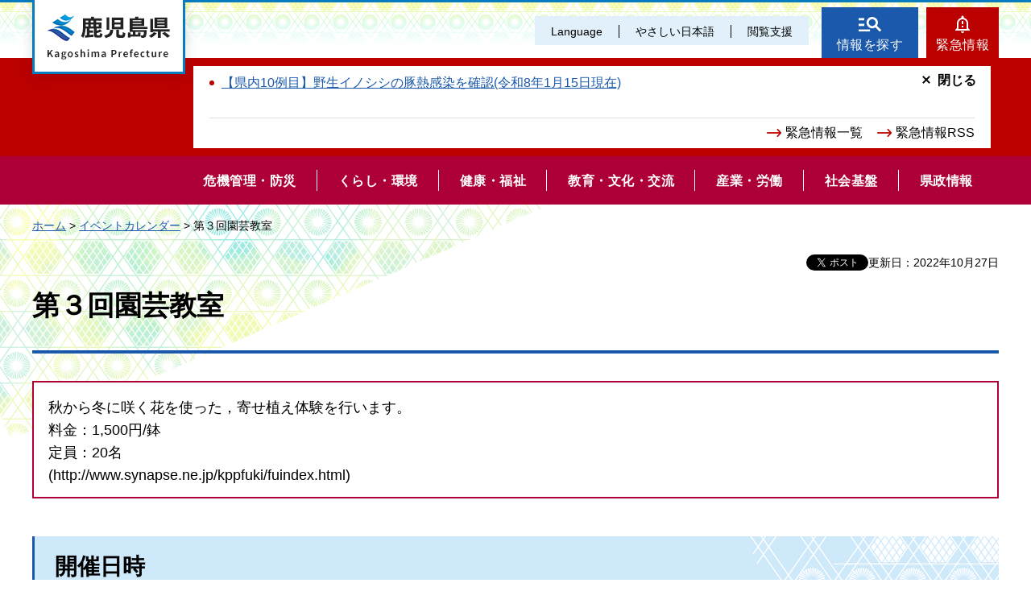

--- FILE ---
content_type: text/css
request_url: https://www.pref.kagoshima.jp/shared/site_re/style/default.css
body_size: 667
content:
@charset "utf-8";#tmp_wrapper *,#tmp_wrapper *:before,#tmp_wrapper *:after{box-sizing:border-box}body{margin:0;padding:0;line-height:1.6}h1,h2,h3,h4,h5,h6,p,ul,ol,li,dl,dt,dd,blockquote,form,input,fieldset,legend{margin:0;padding:0}img,fieldset{border:none}li,dt,dd{line-height:1.4}table{font-size:100%;line-height:1.6;word-break:break-all}form,input,select,textarea{font-size:100%}#tmp_main,.footer_cnt,.copyright{clear:both}#tmp_main,#tmp_contents{width:100%}#tmp_hnavi_s,#tmp_sma_lmenu,#tmp_sma_rmenu{display:none}#___gcse_0 *,#___gcse_0 *:before,#___gcse_0 *:after{box-sizing:content-box!important}.used_bg_img a,.used_bg_img span{display:block}.used_bg_img span{position:relative;z-index:-1;overflow:hidden}.skip{width:1px;color:#000;font-size:0.1%;line-height:0.1;background-color:#fff;position:absolute;left:-3000px;z-index:9999}a.skip{color:#037;background-color:#fff;text-align:center;padding:2px 0;top:auto}a.skip:active{display:block;width:99.98999999999999%;font-size:100%;line-height:1.6;top:0;left:0}a.skip:focus{display:block;width:99.98999999999999%;font-size:100%;line-height:1.6;top:0;left:0}input[type="submit"],input[type="button"],input[type="text"],input[type="password"],input[type="reset"]{-webkit-appearance:none;border-radius:0}.float_lft{margin-right:20px!important;margin-bottom:10px!important;clear:both;float:left}.float_rgt{margin-bottom:10px!important;margin-left:20px!important;clear:both;float:right}.clear{clear:both}ul.noicon{margin-left:3.2em!important;text-indent:-1.5em!important;list-style:none!important;list-style-image:none!important}ul.noicon ul,ul.noicon ol,ul.noicon p,ul.noicon h1,ul.noicon h2,ul.noicon h3,ul.noicon h4,ul.noicon h5,ul.noicon h6,ul.noicon table,ul.noicon div,ol.noicon ul,ol.noicon ol,ol.noicon p,ol.noicon h1,ol.noicon h2,ol.noicon h3,ol.noicon h4,ol.noicon h5,ol.noicon h6,ol.noicon table,ol.noicon div{text-indent:0!important}ul ul.noicon,ol ul.noicon{margin-left:1.5em!important;text-indent:-1.5em!important}.underline{text-decoration:underline}.strike{text-decoration:line-through}div.section,blockquote{padding:0 0 0 1em}.space_lft1{padding-left:1em}